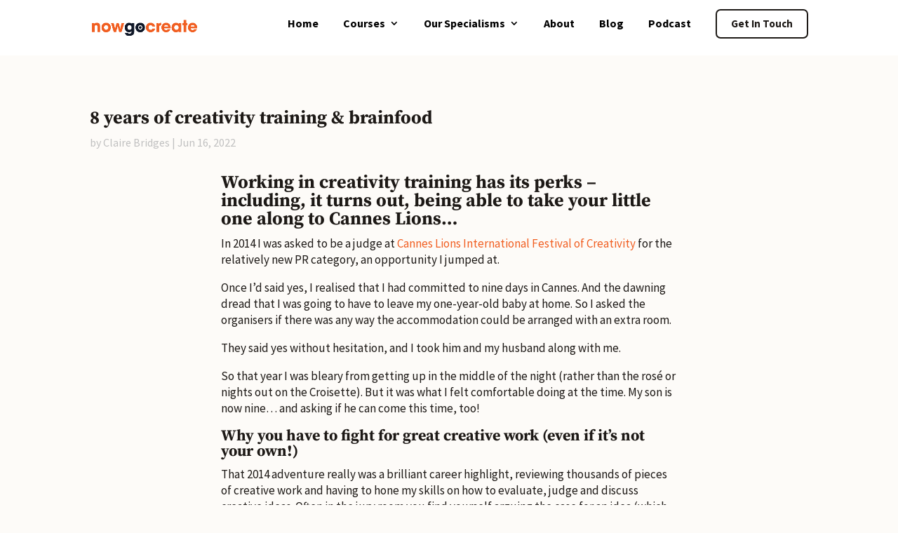

--- FILE ---
content_type: text/css
request_url: https://nowgocreate.co.uk/wp-content/uploads/elementor/css/post-258146.css?ver=1767888740
body_size: 1076
content:
.elementor-kit-258146{--e-global-color-primary:#000000;--e-global-color-secondary:#F15F22;--e-global-color-text:#7A7A7A;--e-global-color-accent:#FFFFFF;--e-global-color-14fc2b1:#F2F7F6;--e-global-color-ed69a0f:#101010;--e-global-typography-text-font-family:"Source Sans Pro";--e-global-typography-text-font-size:22px;--e-global-typography-text-font-weight:400;--e-global-typography-text-line-height:1.25em;--e-global-typography-secondary-font-family:"Source Serif Pro";--e-global-typography-secondary-font-size:56px;--e-global-typography-secondary-font-weight:700;--e-global-typography-secondary-line-height:1em;--e-global-typography-primary-font-family:"Source Serif Pro";--e-global-typography-primary-font-size:45px;--e-global-typography-primary-font-weight:700;--e-global-typography-primary-line-height:1em;--e-global-typography-accent-font-family:"Source Sans Pro";--e-global-typography-accent-font-size:18px;--e-global-typography-accent-font-weight:400;--e-global-typography-accent-text-transform:uppercase;--e-global-typography-accent-line-height:1.25em;--e-global-typography-accent-letter-spacing:0.05em;--e-global-typography-3abc9f0-font-family:"Source Sans Pro";--e-global-typography-3abc9f0-font-size:14px;--e-global-typography-3abc9f0-font-weight:400;--e-global-typography-3abc9f0-text-transform:uppercase;--e-global-typography-3abc9f0-line-height:1.25em;--e-global-typography-7caf0c7-font-family:"Source Serif Pro";--e-global-typography-7caf0c7-font-size:34px;--e-global-typography-7caf0c7-font-weight:700;--e-global-typography-7caf0c7-line-height:1.25em;--e-global-typography-015a7af-font-family:"Source Serif Pro";--e-global-typography-015a7af-font-size:30px;--e-global-typography-015a7af-font-weight:700;--e-global-typography-015a7af-line-height:1.25em;--e-global-typography-a4f3d9c-font-family:"Source Serif Pro";--e-global-typography-a4f3d9c-font-size:22px;--e-global-typography-a4f3d9c-font-weight:400;--e-global-typography-a4f3d9c-line-height:1.25em;--e-global-typography-10325d4-font-family:"Source Serif Pro";--e-global-typography-10325d4-font-size:22px;--e-global-typography-10325d4-font-weight:700;--e-global-typography-10325d4-line-height:1.25em;--e-global-typography-f46ea23-font-family:"Source Serif Pro";--e-global-typography-f46ea23-font-size:20px;--e-global-typography-f46ea23-font-weight:400;--e-global-typography-f46ea23-line-height:1.25em;--e-global-typography-607852d-font-family:"Source Serif Pro";--e-global-typography-607852d-font-size:24px;--e-global-typography-607852d-font-weight:400;--e-global-typography-607852d-line-height:1.25em;--e-global-typography-f711085-font-family:"Source Serif Pro";--e-global-typography-f711085-font-size:25px;--e-global-typography-f711085-font-weight:700;--e-global-typography-f711085-line-height:1.25em;--e-global-typography-d668a5f-font-family:"Source Sans Pro";--e-global-typography-d668a5f-font-size:13px;--e-global-typography-d668a5f-font-weight:400;--e-global-typography-d668a5f-line-height:2.5em;--e-global-typography-dce26f9-font-family:"Source Sans Pro";--e-global-typography-dce26f9-font-size:14px;--e-global-typography-dce26f9-font-weight:400;--e-global-typography-dce26f9-line-height:1.25em;--e-global-typography-ab49ed3-font-family:"Source Sans Pro";--e-global-typography-ab49ed3-font-size:14px;--e-global-typography-ab49ed3-line-height:1.25em;--e-global-typography-0c0ab42-font-family:"Source Sans Pro";--e-global-typography-0c0ab42-font-size:15px;--e-global-typography-0c0ab42-font-weight:400;--e-global-typography-0c0ab42-line-height:1.25em;--e-global-typography-bcf12d0-font-family:"Source Sans Pro";--e-global-typography-bcf12d0-font-size:16px;--e-global-typography-bcf12d0-font-weight:400;--e-global-typography-bcf12d0-line-height:1.25em;--e-global-typography-7266958-font-family:"Source Sans Pro";--e-global-typography-7266958-font-size:16px;--e-global-typography-7266958-font-weight:700;--e-global-typography-7266958-line-height:1.25em;--e-global-typography-5407d86-font-family:"Source Sans Pro";--e-global-typography-5407d86-font-size:18px;--e-global-typography-5407d86-font-weight:400;--e-global-typography-5407d86-line-height:1.33em;--e-global-typography-0d0784c-font-family:"Source Sans Pro";--e-global-typography-0d0784c-font-size:18px;--e-global-typography-0d0784c-font-weight:700;--e-global-typography-0d0784c-text-transform:none;--e-global-typography-0d0784c-line-height:1.25em;--e-global-typography-29a3deb-font-family:"Source Sans Pro";--e-global-typography-29a3deb-font-size:20px;--e-global-typography-29a3deb-font-weight:400;--e-global-typography-29a3deb-line-height:1.25em;--e-global-typography-579aa0c-font-family:"Source Sans Pro";--e-global-typography-579aa0c-font-size:22px;--e-global-typography-579aa0c-font-weight:700;--e-global-typography-579aa0c-text-transform:none;--e-global-typography-579aa0c-line-height:1.25em;--e-global-typography-ac6c464-font-family:"Source Sans Pro";--e-global-typography-ac6c464-font-size:24px;--e-global-typography-ac6c464-font-weight:400;--e-global-typography-ac6c464-line-height:1.25em;--e-global-typography-9fe971d-font-family:"Source Sans Pro";--e-global-typography-9fe971d-font-size:24px;--e-global-typography-9fe971d-font-weight:700;--e-global-typography-9fe971d-line-height:1.33em;--e-global-typography-05b48d7-font-family:"Source Serif Pro";--e-global-typography-05b48d7-font-size:80px;--e-global-typography-05b48d7-font-weight:700;--e-global-typography-05b48d7-line-height:44px;}.elementor-kit-258146 e-page-transition{background-color:#FFBC7D;}.elementor-kit-258146 img{border-radius:0px 0px 0px 0px;}.elementor-section.elementor-section-boxed > .elementor-container{max-width:1080px;}.e-con{--container-max-width:1080px;--container-default-padding-top:0px;--container-default-padding-right:0px;--container-default-padding-bottom:0px;--container-default-padding-left:0px;}.elementor-widget:not(:last-child){margin-block-end:20px;}.elementor-element{--widgets-spacing:20px 20px;--widgets-spacing-row:20px;--widgets-spacing-column:20px;}{}h1.entry-title{display:var(--page-title-display);}@media(max-width:1366px){.elementor-kit-258146{--e-global-typography-text-font-size:20px;--e-global-typography-secondary-font-size:50px;--e-global-typography-secondary-line-height:1.2em;--e-global-typography-primary-font-size:40px;--e-global-typography-accent-font-size:16px;--e-global-typography-3abc9f0-font-size:14px;--e-global-typography-7caf0c7-font-size:30px;--e-global-typography-015a7af-font-size:28px;--e-global-typography-a4f3d9c-font-size:20px;--e-global-typography-10325d4-font-size:22px;--e-global-typography-f46ea23-font-size:18px;--e-global-typography-607852d-font-size:22px;--e-global-typography-f711085-font-size:22px;--e-global-typography-0c0ab42-font-size:14px;--e-global-typography-bcf12d0-font-size:16px;--e-global-typography-7266958-font-size:16px;--e-global-typography-5407d86-font-size:16px;--e-global-typography-0d0784c-font-size:16px;--e-global-typography-29a3deb-font-size:18px;--e-global-typography-579aa0c-font-size:20px;--e-global-typography-ac6c464-font-size:22px;--e-global-typography-9fe971d-font-size:22px;--e-global-typography-05b48d7-font-size:75px;--e-global-typography-05b48d7-line-height:39px;}}@media(max-width:1200px){.elementor-kit-258146{--e-global-typography-text-font-size:18px;--e-global-typography-secondary-font-size:44px;--e-global-typography-primary-font-size:35px;--e-global-typography-3abc9f0-font-size:13px;--e-global-typography-7caf0c7-font-size:26px;--e-global-typography-015a7af-font-size:26px;--e-global-typography-a4f3d9c-font-size:18px;--e-global-typography-10325d4-font-size:20px;--e-global-typography-f46ea23-font-size:16px;--e-global-typography-607852d-font-size:20px;--e-global-typography-f711085-font-size:20px;--e-global-typography-0c0ab42-font-size:14px;--e-global-typography-bcf12d0-font-size:15px;--e-global-typography-7266958-font-size:15px;--e-global-typography-5407d86-font-size:16px;--e-global-typography-0d0784c-font-size:16px;--e-global-typography-29a3deb-font-size:16px;--e-global-typography-579aa0c-font-size:18px;--e-global-typography-ac6c464-font-size:18px;--e-global-typography-9fe971d-font-size:18px;--e-global-typography-05b48d7-font-size:70px;--e-global-typography-05b48d7-line-height:34px;}}@media(max-width:1024px){.elementor-kit-258146{--e-global-typography-text-font-size:16px;--e-global-typography-secondary-font-size:38px;--e-global-typography-primary-font-size:30px;--e-global-typography-accent-font-size:14px;--e-global-typography-3abc9f0-font-size:13px;--e-global-typography-7caf0c7-font-size:26px;--e-global-typography-015a7af-font-size:24px;--e-global-typography-a4f3d9c-font-size:18px;--e-global-typography-10325d4-font-size:20px;--e-global-typography-f46ea23-font-size:16px;--e-global-typography-607852d-font-size:18px;--e-global-typography-f711085-font-size:18px;--e-global-typography-0c0ab42-font-size:14px;--e-global-typography-bcf12d0-font-size:15px;--e-global-typography-7266958-font-size:15px;--e-global-typography-5407d86-font-size:16px;--e-global-typography-0d0784c-font-size:16px;--e-global-typography-29a3deb-font-size:14px;--e-global-typography-579aa0c-font-size:18px;--e-global-typography-ac6c464-font-size:16px;--e-global-typography-9fe971d-font-size:16px;--e-global-typography-05b48d7-font-size:60px;--e-global-typography-05b48d7-line-height:29px;}.elementor-section.elementor-section-boxed > .elementor-container{max-width:1024px;}.e-con{--container-max-width:1024px;}}@media(max-width:880px){.elementor-kit-258146{--e-global-typography-3abc9f0-font-size:12px;--e-global-typography-7caf0c7-font-size:26px;--e-global-typography-015a7af-font-size:22px;--e-global-typography-a4f3d9c-font-size:16px;--e-global-typography-10325d4-font-size:18px;--e-global-typography-f46ea23-font-size:16px;--e-global-typography-607852d-font-size:16px;--e-global-typography-f711085-font-size:16px;--e-global-typography-0c0ab42-font-size:11px;--e-global-typography-bcf12d0-font-size:14px;--e-global-typography-7266958-font-size:14px;--e-global-typography-5407d86-font-size:16px;--e-global-typography-0d0784c-font-size:16px;--e-global-typography-29a3deb-font-size:14px;--e-global-typography-579aa0c-font-size:16px;--e-global-typography-ac6c464-font-size:16px;--e-global-typography-9fe971d-font-size:16px;--e-global-typography-05b48d7-font-size:50px;--e-global-typography-05b48d7-line-height:24px;}}@media(max-width:767px){.elementor-kit-258146{--e-global-typography-text-font-size:14px;--e-global-typography-secondary-font-size:21px;--e-global-typography-primary-font-size:26px;--e-global-typography-accent-font-size:12px;--e-global-typography-3abc9f0-font-size:12px;--e-global-typography-7caf0c7-font-size:26px;--e-global-typography-015a7af-font-size:20px;--e-global-typography-a4f3d9c-font-size:16px;--e-global-typography-10325d4-font-size:18px;--e-global-typography-f46ea23-font-size:14px;--e-global-typography-607852d-font-size:15px;--e-global-typography-f711085-font-size:15px;--e-global-typography-0c0ab42-font-size:11px;--e-global-typography-bcf12d0-font-size:14px;--e-global-typography-7266958-font-size:14px;--e-global-typography-5407d86-font-size:14px;--e-global-typography-0d0784c-font-size:14px;--e-global-typography-29a3deb-font-size:13px;--e-global-typography-579aa0c-font-size:16px;--e-global-typography-ac6c464-font-size:14px;--e-global-typography-9fe971d-font-size:14px;--e-global-typography-05b48d7-font-size:40px;--e-global-typography-05b48d7-line-height:19px;}.elementor-section.elementor-section-boxed > .elementor-container{max-width:767px;}.e-con{--container-max-width:767px;}}